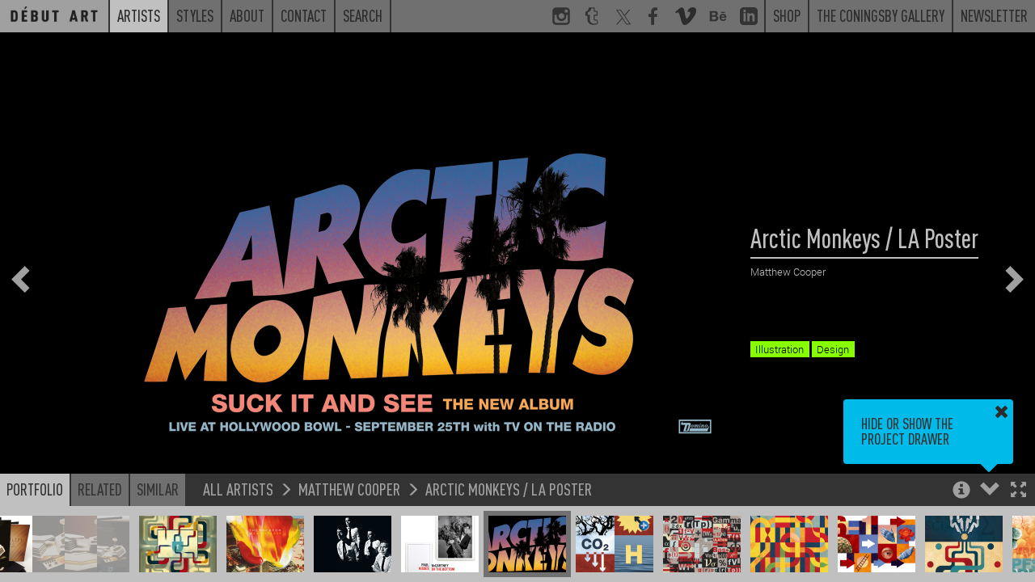

--- FILE ---
content_type: text/html; charset=UTF-8
request_url: https://debutart.com/artist/matthew-cooper/arctic-monkeys-la-poster
body_size: 5903
content:
<!DOCTYPE html>
<html lang="en">
<head>
    <meta charset="utf-8">
    <meta http-equiv="X-UA-Compatible" content="IE=edge">
    <meta name="viewport" content="width=device-width, initial-scale=1.0, maximum-scale=1.0, user-scalable=no">
    <title>
        Arctic Monkeys / LA Poster / Matthew Cooper - Projects - Debut Art    </title>

    <link rel="icon" href="/favicon.ico?v=<div>
    Knowing is not enough; we must apply. Being willing is not enough; we must do. - Leonardo da Vinci
</div>"/>
    <meta name="description"
          content="Matthew Cooper studied illustration at Harrow School of Art and since
graduating has worked as a freelance illustrator and graphic designer.

His illustrative work utilises a range of techniques an..."/>
    <link rel="canonical" href=""/>
    <meta property="og:locale" content="en_US"/>

            <meta property="og:title" content="Arctic Monkeys / LA Poster / Matthew Cooper - Projects - Debut Art - Debut Art"/>
        <meta property="og:description"
          content="Matthew Cooper studied illustration at Harrow School of Art and since
graduating has worked as a freelance illustrator and graphic designer.

His illustrative work utilises a range of techniques an..."/>
    <meta property="og:url" content=""/>
    <meta property="og:site_name" content="Debut Art"/>
    <meta property="og:image" content="https://debutart-static-v1.s3.eu-west-1.amazonaws.com/projectitem/5/4/32ea482c1cae74cd7008f43b1dcb30fd/6345_medium-retina.jpg?2016-04-0716:34:22"/>
    <meta name="twitter:card" content="summary_large_image"/>
    <meta name="twitter:description"
          content="Matthew Cooper studied illustration at Harrow School of Art and since
graduating has worked as a freelance illustrator and graphic designer.

His illustrative work utilises a range of techniques an..."/>
            <meta name="twitter:title" content="Arctic Monkeys / LA Poster / Matthew Cooper - Projects - Debut Art - Debut Art"/>
        <meta name="twitter:site" content="@debutart"/>
    <meta name="twitter:domain" content="Debut Art"/>
    <meta name="twitter:image:src" content="https://debutart-static-v1.s3.eu-west-1.amazonaws.com/projectitem/5/4/32ea482c1cae74cd7008f43b1dcb30fd/6345_medium-retina.jpg?2016-04-0716:34:22"/>
    <meta name="twitter:creator" content="@debutart"/>

    <!--[if lt IE 9]>
        <script src="js/html5shiv.min.js"></script>
        <script src="js/respond.min.js"></script>
    <![endif]-->

    <script>
        (function (i, s, o, g, r, a, m) {
            i['GoogleAnalyticsObject'] = r;
            i[r] = i[r] || function () {
                (i[r].q = i[r].q || []).push(arguments)
            }, i[r].l = 1 * new Date();
            a = s.createElement(o),
                m = s.getElementsByTagName(o)[0];
            a.async = 1;
            a.src = g;
            m.parentNode.insertBefore(a, m)
        })(window, document, 'script', 'https://www.google-analytics.com/analytics.js', 'ga');

        ga('create', 'UA-78544339-1', 'auto');
        ga('require', 'linkid');
        ga('send', 'pageview');

    </script>

    <script type="text/javascript" src="/js/4f79b05.js?20251126093800"></script>

    <link href="https://debutart.com/css/dark.css?20251126093800" rel="stylesheet" id="style-theme" />

    
    <script>
        var colourThemes = [];
        colourThemes.push('https://debutart.com/css/light.css');
        colourThemes.push('https://debutart.com/css/dark.css?20251126093800');

        var currentTheme = 1; // default to dark theme
        var themeCache = null;
        var themeCache = Cookies.get('debutColourTheme');

        if (themeCache != undefined) {
            currentTheme = +themeCache;
        }
        $('#style-theme').attr('href', colourThemes[currentTheme]);
    </script>


</head>

<body class="body-viewer">

<svg style="display:none;">
    <defs>
        <g id="svg_facebook">
            <path
                d="M72.9,17.5l-9.2,0c-7.2,0-8.6,3.4-8.6,8.4V37h17.2l-2.2,17.4H55.1v44.5H37.2V54.4h-15V37h15V24.2 c0-14.8,9.1-22.9,22.3-22.9c6.3,0,11.8,0.5,13.4,0.7V17.5z"
            />
        </g>
        <g
            id="svg_twitter"
            transform="scale(2.2)"
        >
            <path
                d="M 5.9199219 6 L 20.582031 27.375 L 6.2304688 44 L 9.4101562 44 L 21.986328 29.421875 L 31.986328 44 L 44 44 L 28.681641 21.669922 L 42.199219 6 L 39.029297 6 L 27.275391 19.617188 L 17.933594 6 L 5.9199219 6 z M 9.7167969 8 L 16.880859 8 L 40.203125 42 L 33.039062 42 L 9.7167969 8 z"
            />
        </g>
        <g id="svg_instagram">
            <path
                d="M99,22c0-11.6-9.4-21-21-21H22C10.4,1,1,10.4,1,22v56c0,11.6,9.4,21,21,21h56c11.6,0,21-9.4,21-21V22z M71,13h8.2 c5.5,0,8.8,3.6,8.8,9.1V29H71V13z M38.5,40.6c2.9-4.1,7.7-6.8,13.1-6.8s10.2,2.7,13.1,6.8c1.9,2.6,3,5.8,3,9.2c0,8.8-7.2,16-16,16 c-8.8,0-16-7.2-16-16C35.6,46.4,36.7,43.2,38.5,40.6z M88,77.6c0,5.5-3.2,10.4-8.7,10.4H23.8C18.3,88,13,83.1,13,77.6V43h13.2 c-1.1,1-1.6,4.8-1.6,8c0,14.9,12.1,26.4,27,26.4c14.9,0,27-11.2,27-26.1c0-3.2-0.6-7.3-1.6-8.3H88V77.6z"
            />
        </g>
        <g id="svg_linkedin">
            <path
                id="Shape"
                d="M19,0 L5,0 C2.239,0 0,2.239 0,5 L0,19 C0,21.761 2.239,24 5,24 L19,24 C21.762,24 24,21.761 24,19 L24,5 C24,2.239 21.762,0 19,0 Z M8,19 L5,19 L5,8 L8,8 L8,19 Z M6.5,6.732 C5.534,6.732 4.75,5.942 4.75,4.968 C4.75,3.994 5.534,3.204 6.5,3.204 C7.466,3.204 8.25,3.994 8.25,4.968 C8.25,5.942 7.467,6.732 6.5,6.732 Z M20,19 L17,19 L17,13.396 C17,10.028 13,10.283 13,13.396 L13,19 L10,19 L10,8 L13,8 L13,9.765 C14.396,7.179 20,6.988 20,12.241 L20,19 Z"
            ></path>
        </g>
        <g id="svg_tumblr">
            <path
                d="M85.2,88.6l0.5-0.8l-6.5-18.5C79.2,69,79,69,79,69H66.4c-0.3,0-0.5,0.3-0.5,0c-0.3-0.5,0-1.6,0-2.4V47.3h16.3V20.1H65.9 v-19H36c-1.9,0-4.3,2.2-4.6,4.9c-1.4,11.1-6,15.5-15.8,18.8L14.5,25c-0.3,0.3-0.3,0.3-0.3,0.5v21.7c0,0.3,0.3,0,0.3,0h10.6v21.2 c0,19,12.1,30.5,36.3,30.5C74.2,98.9,82.2,92.7,85.2,88.6z M64.5,92.4H64c-19.6,0-25.3-14.7-25.3-23.4l-0.1-27.2 c-1.1,0-10.8,0-10.8,0l0-13.5c0-0.3,0.3-0.3,0.6-0.3C38.4,24.2,45,19.3,46.6,7.3c-0.3-0.8,0.3-0.8,0.3-0.8h13h0.5v19h16.3v16.3 H60.5v24.7c0,5.7,2.2,8.7,7.6,8.7c2.2,0,4.6-0.5,7.1-1.4c0.3,0,0.5,0,0.5,0.3l4.1,12v1.1C76.8,90.2,70.5,92.4,64.5,92.4z"
            />
        </g>
        <g id="svg_behance">
            <path
                d="M 1 6.75 L 1 25.25 L 9.9375 25.25 C 10.765625 25.25 16.46875 25.082031 16.46875 19.875 C 16.46875 16.621094 14.230469 15.515625 13.09375 15.1875 C 13.929688 14.792969 15.59375 13.855469 15.59375 11.34375 C 15.59375 9.945313 15.394531 6.75 9.6875 6.75 Z M 21.375 8.46875 L 21.375 10.15625 L 28.28125 10.15625 L 28.28125 8.46875 Z M 5.0625 9.90625 L 8.875 9.90625 C 9.234375 9.90625 11.65625 9.714844 11.65625 12.03125 C 11.65625 14.011719 9.90625 14.21875 9.1875 14.21875 L 5.0625 14.21875 Z M 25 11.6875 C 19.777344 11.6875 18.6875 16.222656 18.6875 18.1875 C 18.6875 24.019531 23.46875 24.6875 25 24.6875 C 29.128906 24.6875 30.300781 22.015625 30.78125 20.53125 L 27.78125 20.53125 C 27.664063 20.914063 26.789063 22.15625 25.125 22.15625 C 22.335938 22.15625 22.09375 19.976563 22.09375 19 L 30.96875 19 C 31.148438 15.625 29.671875 11.6875 25 11.6875 Z M 24.90625 14.21875 C 25.738281 14.21875 26.410156 14.460938 26.8125 14.90625 C 27.214844 15.355469 27.511719 16.011719 27.59375 16.875 L 22.09375 16.875 C 22.109375 16.636719 22.164063 16.363281 22.25 16.0625 C 22.335938 15.753906 22.46875 15.460938 22.6875 15.1875 C 22.90625 14.917969 23.210938 14.683594 23.5625 14.5 C 23.921875 14.3125 24.367188 14.21875 24.90625 14.21875 Z M 5.0625 17 L 9.46875 17 C 10.34375 17 12.40625 17.136719 12.40625 19.65625 C 12.40625 22.097656 9.808594 22.09375 9.40625 22.09375 L 5.0625 22.09375 Z"
            />
        </g>
        <g id="svg_vimeo">
            <g
                id="SVGRepo_bgCarrier"
                stroke-width="0"
            ></g>
            <g
                id="SVGRepo_tracerCarrier"
                stroke-linecap="round"
                stroke-linejoin="round"
            ></g>
            <g id="SVGRepo_iconCarrier">
                <g
                    id="Page-1"
                    stroke="none"
                    stroke-width="1"
                    fill="none"
                    fill-rule="evenodd"
                >
                    <g
                        id="Dribbble-Light-Preview"
                        transform="translate(-60.000000, -7560.000000)"
                        fill="currentColor"
                    >
                        <g
                            id="icons"
                            transform="translate(56.000000, 160.000000)"
                        >
                            <path
                                id="vimeo-[#144]"
                                d="M23.99,7403.93262 C23.9,7405.8454 22.541,7408.46538 19.911,7411.79058 C17.192,7415.26353 14.891,7417 13.009,7417 C11.843,7417 10.857,7415.94019 10.051,7413.82155 L8.437,7407.99457 C7.839,7405.87495 7.197,7404.81514 6.51,7404.81514 C6.36,7404.81514 5.837,7405.12441 4.941,7405.74296 L4,7404.55117 C4.986,7403.69722 5.957,7402.84326 6.913,7401.99029 C8.228,7400.87138 9.214,7400.28337 9.871,7400.22427 C11.425,7400.07751 12.381,7401.12156 12.74,7403.35839 C13.128,7405.77251 13.397,7407.2726 13.547,7407.8616 C13.995,7409.86303 14.488,7410.86374 15.026,7410.86374 C15.444,7410.86374 16.072,7410.21662 16.908,7408.92141 C17.745,7407.6262 18.193,7406.64026 18.253,7405.96359 C18.372,7404.84469 17.924,7404.28622 16.908,7404.28622 C16.43,7404.28622 15.937,7404.38865 15.429,7404.59451 C16.415,7401.44561 18.298,7399.91499 21.077,7400.00364 C23.138,7400.06274 24.11,7401.37174 23.99,7403.93262 L23.99,7403.93262 Z"
                            > </path>
                        </g>
                    </g>
                </g>
            </g>
        </g>
        <g id="svg_peel">
            <polygon
                class="st0"
                id="peel"
                points="0,0 100,100 0,100"
            />
        </g>
        <g id="svg_multiple">
            <path d="M60,60V0H0v60H60z M60,60 M10,50V10h40v40H10z" />
            <polygon points="70,20 80,20 80,80 20,80 20,70 70,70" />
            <polygon points="90,40 100,40 100,100 40,100 40,90 90,90" />
        </g>
    </defs>
</svg>

	<div class="navband sticky-navband">
    <div>
        <div>
    <!-- No surplus words or unnecessary actions. - Marcus Aurelius -->
</div>
        <nav class="navbar navbar-full navbar-alt2">
            <ul class="m-nav-left">
                <a class="nav-home" href="/">
                    <li class="roundel-small   search-collapse">
                        <div class="home-label">Home</div>
                        <div class="home-logo"></div>
                    </li>
                </a>
                <a class="hidden-xs search-collapse" href="https://debutart.com/artists">
                    <li class="n-current">Artists</li>
                </a>
                <a class="hidden-xs search-collapse" href="https://debutart.com/styles">
                    <li class="">Styles</li>
                </a>
                <a class="hidden-xs search-collapse" href="https://debutart.com/about">
                    <li class="">About</li>
                </a>
                <a class="hidden-xs search-collapse" href="https://debutart.com/contact">
                    <li class="">Contact</li>
                </a>
                <a class="hidden-xs search-collapse" id="fullbar-search" role="button">
                    <li class="">Search</li>
                </a>
                <li class="fullbar-search-off" id="fullbar-search-form">
                    <form action="/search/">
                        <input id="input-search-full" type="text" name="s" class="form-control" placeholder="Search">
                        <input type="submit" class="input-hidden">
                    </form>
                </li>
            </ul>

            <ul class="nav-right hidden-xs">
                <a href="https://www.instagram.com/_debutart/" class="hidden-sm" target="_blank">
                    <li class="navicon">
                        <svg viewBox="0 0 100 100">
                            <use xlink:href="#svg_instagram"></use>
                        </svg>
                    </li>
                </a>
                <a href="http://debutart.tumblr.com/" class="hidden-sm" target="_blank">
                    <li class="navicon">
                        <svg viewBox="0 0 100 100">
                            <use xlink:href="#svg_tumblr"></use>
                        </svg>
                    </li>
                </a>
                <a href="https://twitter.com/debutart" class="hidden-sm" target="_blank">
                    <li class="navicon">
                        <svg viewBox="0 0 100 100">
                            <use xlink:href="#svg_twitter"></use>
                        </svg>
                    </li>
                </a>
                <a href="http://www.facebook.com/pages/Debut-Art/121975914504230" class="hidden-sm" target="_blank">
                    <li class="navicon">
                        <svg viewBox="0 0 100 100">
                            <use xlink:href="#svg_facebook"></use>
                        </svg>
                    </li>
                </a>
                <a href="https://vimeo.com/debutart" class="hidden-sm" target="_blank">
                    <li class="navicon">
                        <svg viewBox="0 0 20 17">
                            <use xlink:href="#svg_vimeo"></use>
                        </svg>
                    </li>
                </a>
                <a href="https://www.behance.net/debutart" class="hidden-sm" target="_blank">
                    <li class="navicon">
                        <svg viewBox="0 0 32 32">
                            <use xlink:href="#svg_behance"></use>
                        </svg>
                    </li>
                </a>
                <a href="https://www.linkedin.com/company/debut-art" class="hidden-sm" target="_blank">
                    <li class="navicon">
                        <svg viewBox="0 0 24 24">
                            <use xlink:href="#svg_linkedin"></use>
                        </svg>
                    </li>
                </a>


                <a href="https://www.coningsbygallery.com/artist/debut-artists/artworks" target="_blank">
                    <li>Shop</li>
                </a>
                <a href="https://www.coningsbygallery.com/" target="_blank">
                    <li>The Coningsby Gallery</li>
                </a>
                <a href="https://debutart.com/newsletter">
                    <li>Newsletter</li>
                </a>
            </ul>

            <!-- mobile only nav buttons -->
            <ul class="nav-right hidden-sm hidden-md hidden-lg">
                <li id="navicon-search" class="navicon">
                    <button><span class="glyphicon glyphicon-search"></span></button>
                </li>
                <li id="navicon-hotdog" class="navicon">
                    <button><span class="glyphicon glyphicon-menu-hamburger"></span></button>
                </li>
            </ul>
        </nav>

        <!-- mobile only popout menu -->
        <div class="hidden-sm hidden-md hidden-lg" id="mobile-menu" style="display:none;">
            <a href="https://debutart.com/artists">Artists</a>
            <a href="https://debutart.com/styles">Styles</a>
            <a href="https://debutart.com/about">About</a>
            <a href="https://debutart.com/news">News</a>
            <a href="https://debutart.com/contact">Contact</a>
        </div>
    </div>
</div>

	<!-- Thumbnail drawer -->
	<nav class="navbar navbar-viewer navbar-fixed-bottom drawer-offscreen">
		<div class="container container-bar container-max-width">
			<div class="bar-controls-left">
				<ul class="nav nav-tabs noselect">
					<li class="active"><a id="tab_portfolio" role="button" data-target="#portfolio" data-toggle="tab">Portfolio</a></li>
					<li><a role="button" data-target="#related" data-toggle="tab">Related</a></li>
					<li><a role="button" data-target="#similar" data-toggle="tab">Similar</a></li>
				</ul>
				<div id="p_bread">
					<a href=""></a>
					<span class="glyphicon glyphicon-menu-right"></span>
					<a href=""></a>
					<span class="glyphicon glyphicon-menu-right"></span>
					<a href=""></a>
				</div>
			</div>
			<div class="bar-controls-right noselect">
				<a role="button" id="toggle_fullscreen"><span class="control-fullscreen glyphicon glyphicon-fullscreen"></span></a>
				<a role="button" id="toggle_open"><span class="control-drawer glyphicon glyphicon-chevron-up"></span></a>
				<a role="button" id="toggle_info"><span class="control-info glyphicon glyphicon-info-sign"></span></a>
				<a role="button" id="toggle_geo" class="fading faded"><span class="control-info glyphicon glyphicon-flag"></span></a>
				<div id="tips_intro" class="browser-tooltip fading faded">
					Hide or show the project drawer
					<a class="tt_dismiss" role="button"><span class="glyphicon glyphicon-remove"></span></a>
					<span class="tt_arrow glyphicon glyphicon-triangle-bottom"></span>
				</div>
				<div id="tips_info" class="browser-tooltip fading faded">
					Use the Arrow keys to navigate through projects<br>
					<br>
					Holding shift steps through individual project images
					<a class="tt_dismiss" role="button"><span class="glyphicon glyphicon-remove"></span></a>
					<span class="tt_arrow glyphicon glyphicon-triangle-bottom"></span>
				</div>
				<div id="tips_warning" class="browser-tooltip fading faded">
					This artist is not currently represented by D&eacute;but Art in your territory (<span id="geo-iso">unknown</span>)
					<a class="tt_dismiss" role="button"><span class="glyphicon glyphicon-remove"></span></a>
					<span class="tt_arrow glyphicon glyphicon-triangle-bottom"></span>
				</div>
			</div>
			<div class="bar-controls-cover"></div>
			<div class="tab-content">
				<div id="portfolio" class="thumbs tab-pane active">
					<div id="p_thumbs">
					</div>
				</div>
				<div id="related" class="thumbs tab-pane">
					<div id="p_related">
					</div>
				</div>
				<div id="similar" class="thumbs tab-pane">
					<div id="p_similar">
					</div>
				</div>
			</div>
		</div>
	</nav>

	<nav class="project-nav-overlay overlay-left noselect fading faded">
		<a role="button" id="p_prev"><span class="glyphicon glyphicon-chevron-left"></span></a>
	</nav>

	<nav class="project-nav-overlay overlay-right noselect fading faded">
		<a role="button" id="p_next"><span class="glyphicon glyphicon-chevron-right"></span></a>
	</nav>

	<div class="project-nav-overlay overlay-center noselect fading faded" id="p_spinner">
		<img src="/img/spinner.png" class="spinner" alt="Spinner" />
		<img src="/img/spinner.png" class="spinner spinner2" alt="Spinner" />
	</div>

	
	<style type="text/css">

		#p_share_mobile {
			display: none;
		}

		a.at-icon-wrapper {
		  background: #c0c0c0 !important;
		  padding: 3px !important;
		}

		a.at-icon-wrapper:hover {
		  background-color: #00bbea !important;
		}

		a.at-icon-wrapper:first-of-type {
		    margin-left:0;
		}

		span.at-icon-wrapper {
			  margin: 0 !important;
		}

		#p_share {
		  clear: both;
		  padding-top: 10px;
		}

		@media (max-width: 767px) {
			/* hide non-mobile sharing buttons */
			#p_share {
				display: none !important;
			}

			#p_share_mobile {
				display: block;
				padding-top: 12px;
			}

			span.at-icon-wrapper {
			  margin: 0 !important;
			  width: 20px !important;
			  height: 20px !important;

			}

			svg.at-icon {
			    width: 20px !important;
			    height: 20px !important;
			}

			a.at-icon-wrapper {
				margin-left: 10px !important;
				margin-right: 10px !important;
			}

		}

	</style>
	<div class="container-project dismiss navmargin" id="p_container">

					<img class="" alt="Arctic Monkeys / LA Poster" src="https://debutart-static-v1.s3.eu-west-1.amazonaws.com/projectitem/5/4/32ea482c1cae74cd7008f43b1dcb30fd/6345_full-retina.jpg?2016-04-0716:34:22" loading="lazy">
		
		<div id="p_info" data-resource-type="artist" data-resource-id="11" data-resource-pointer="14051" class="fading faded">
			<div class="filterviewer">
				<span class="filtermessage">Filtered by</span> <a><span class="filtername">none</span> <div><span class="glyphicon glyphicon-remove"></span></div></a>
			</div>
			<h1 id="p_title">Arctic Monkeys / LA Poster</h1>
			<h3 id="p_artist"><a href="https://debutart.com/artist/11">Matthew Cooper</a></h3>
			<div id="p_folder">&nbsp;</div>
			<div id="p_text">
				<div class="p-t-content"><p></p></div>
				<div class="p-t-cover"></div>
			</div>
			<div id="p_overview">
			</div>
			<div id="p_tags">
														<a href="/styles/results/?tags=advertising"><span class="label" style="background:#d82980">advertising</span></a>
														<a href="/styles/results/?tags=lettering"><span class="label" style="background:#99c555">lettering</span></a>
														<a href="/styles/results/?tags=logo"><span class="label" style="background:#99c555">logo</span></a>
														<a href="/styles/results/?tags=music"><span class="label" style="background:#469db1">music</span></a>
														<a href="/styles/results/?tags=posters"><span class="label" style="background:#d82980">posters</span></a>
														<a href="/styles/results/?tags=trees"><span class="label" style="background:#469db1">trees</span></a>
														<a href="/styles/results/?tags=type-design"><span class="label" style="background:#d82980">type design</span></a>
														<a href="/styles/results/?tags=typographic"><span class="label" style="background:#d82980">typographic</span></a>
														<a href="/styles/results/?tags=design"><span class="label" style="background:#88ff00">Design</span></a>
							</div>
		</div>
	</div>

	<script type="text/javascript">
		$("body").on("click", ".play-button", function() {
			$('.video-still').fadeOut();
			$('.play-button').fadeOut();
			$('.video-to-play').trigger('play');
		});
	</script>


	<script>
				initViewer();
		staticNav = true;
        $(window).on('load', function() {
            window.scrollTo(0, 0);
        });
	</script>
</body>

</html>
